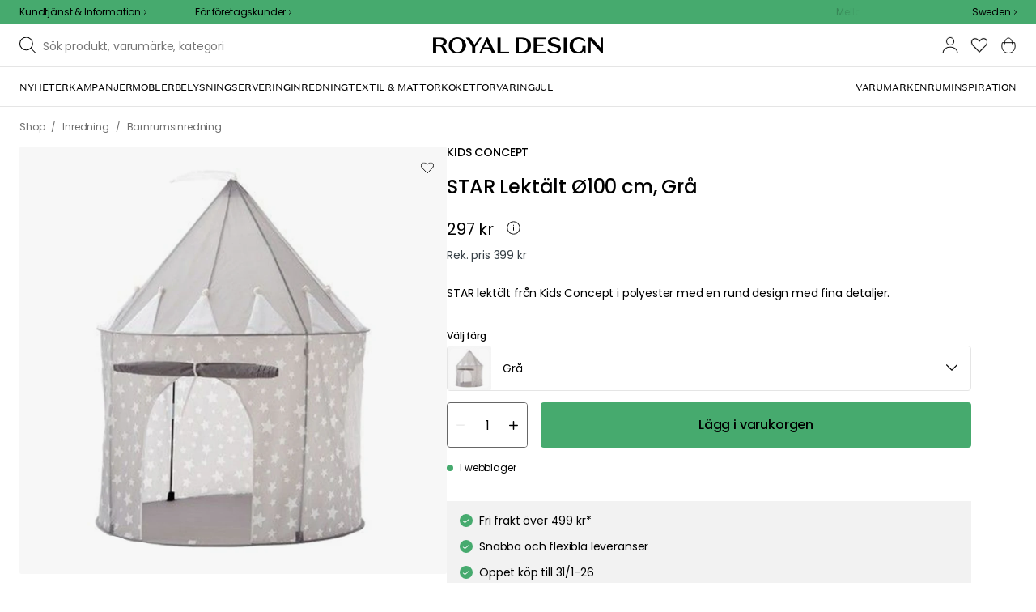

--- FILE ---
content_type: application/javascript
request_url: https://royaldesign.se/assets/chunks/chunk-d90478e2.js
body_size: -15
content:
import{r}from"./chunk-4c922ac8.js";import"./chunk-80d00fa4.js";(function(){try{var t=typeof window<"u"?window:typeof global<"u"?global:typeof self<"u"?self:{},e=new Error().stack;e&&(t._sentryDebugIds=t._sentryDebugIds||{},t._sentryDebugIds[e]="1b257209-be73-495d-bf96-6b75c31e86a1",t._sentryDebugIdIdentifier="sentry-dbid-1b257209-be73-495d-bf96-6b75c31e86a1")}catch{}})();const s=t=>(r.useEffect(()=>{var e;(e=window==null?void 0:window.cevoid)==null||e.reloadAll()},[t]),r.useEffect(()=>{const e=document.createElement("script");e.type="module",e.src="https://gallery.cevoid.com/index.js",e.defer=!0,document.querySelector('script[src="https://gallery.cevoid.com/index.js"]')||document.body.appendChild(e)},[]),null);export{s as u};
//# sourceMappingURL=chunk-d90478e2.js.map


--- FILE ---
content_type: application/javascript
request_url: https://royaldesign.se/assets/chunks/chunk-948bb9a3.js
body_size: 287
content:
import{S as d,hd as E,e as r,r as l,g4 as C,j as _}from"./chunk-4c922ac8.js";import{cC as u}from"../entries/pages_all.page.2a2d2f62.js";import"./chunk-80d00fa4.js";import"./chunk-d9571b34.js";(function(){try{var e=typeof window<"u"?window:typeof global<"u"?global:typeof self<"u"?self:{},t=new Error().stack;t&&(e._sentryDebugIds=e._sentryDebugIds||{},e._sentryDebugIds[t]="30f36a3c-a1c5-4d59-94a0-84c847ede3f2",e._sentryDebugIdIdentifier="sentry-dbid-30f36a3c-a1c5-4d59-94a0-84c847ede3f2")}catch{}})();const f="collectorPartialPaymentToken",T=async e=>{let t;if(t=d.get(f),!t){const o=await E(e);o.token&&(d.set(f,o.token,{...u(),expires:new Date(o.validTo)}),t=o.token)}return t},y=({price:e})=>{const t=r().VITE_COLLECTOR_STORE_ID,o=r().VITE_COLLECTOR_API_URL,s=r().VITE_COLLECTOR_LOCALE,n=l.useRef(),c=r().VITE_PRIMARY_PAYMENT_TYPE===C;return l.useEffect(()=>{c&&t&&o&&s&&e&&T(t).then(i=>{if(i){const a=document.createElement("script");a.type="text/javascript",a.async=!0,a.setAttribute("data-token",i),a.setAttribute("data-widget","part-payment"),a.setAttribute("data-amount",e*100),a.setAttribute("data-lang",s),a.src=`${o}collector-checkout-loader.js`,n&&n.current&&n.current.appendChild(a)}})},[]),c&&o&&t&&s?_("div",{ref:n}):null};export{y as default};
//# sourceMappingURL=chunk-948bb9a3.js.map


--- FILE ---
content_type: application/javascript
request_url: https://royaldesign.se/assets/chunks/chunk-76a50ecc.js
body_size: -105
content:
import{gu as r,gv as n,gw as o}from"./chunk-4c922ac8.js";import"./chunk-80d00fa4.js";(function(){try{var e=typeof window<"u"?window:typeof global<"u"?global:typeof self<"u"?self:{},s=new Error().stack;s&&(e._sentryDebugIds=e._sentryDebugIds||{},e._sentryDebugIds[s]="909ed6f5-4d92-40f0-963a-7c1593cf96b5",e._sentryDebugIdIdentifier="sentry-dbid-909ed6f5-4d92-40f0-963a-7c1593cf96b5")}catch{}})();const f=e=>e.rooms.items,t={items:[],isLoading:!1},c=(e=t,s)=>{switch(s.type){case o:return{...e,isLoading:!0};case n:return{...e,isLoading:!1,items:s.rooms};case r:return{...e,isLoading:!1};default:return e}};export{c as r,f as s};
//# sourceMappingURL=chunk-76a50ecc.js.map


--- FILE ---
content_type: application/javascript
request_url: https://royaldesign.se/assets/chunks/chunk-3025a04d.js
body_size: -93
content:
import{gA as i,gz as t,gy as r}from"./chunk-4c922ac8.js";import"./chunk-80d00fa4.js";(function(){try{var e=typeof window<"u"?window:typeof global<"u"?global:typeof self<"u"?self:{},s=new Error().stack;s&&(e._sentryDebugIds=e._sentryDebugIds||{},e._sentryDebugIds[s]="40b129b0-4c6d-4e84-bfbf-fed8b62ed249",e._sentryDebugIdIdentifier="sentry-dbid-40b129b0-4c6d-4e84-bfbf-fed8b62ed249")}catch{}})();const n={items:[],isLoading:!1},b=e=>e.service.items,c=(e=n,s)=>{switch(s.type){case r:return{...e,isLoading:!0};case t:return{...e,isLoading:!1,items:s.serviceSubjects};case i:return{...e,isLoading:!1};default:return e}};export{b as a,c as s};
//# sourceMappingURL=chunk-3025a04d.js.map


--- FILE ---
content_type: application/javascript
request_url: https://royaldesign.se/assets/chunks/chunk-49757a46.js
body_size: 1199
content:
import{z as b,hb as y,e as x,f as s,j as e,F as w}from"./chunk-4c922ac8.js";import{s as n,Q as C,G as k,ar as H,bP as p,B as I,y as r,F as u,ad as l,bX as m,H as J}from"../entries/pages_all.page.2a2d2f62.js";import{u as j}from"./chunk-d90478e2.js";import"./chunk-80d00fa4.js";import"./chunk-d9571b34.js";(function(){try{var t=typeof window<"u"?window:typeof global<"u"?global:typeof self<"u"?self:{},a=new Error().stack;a&&(t._sentryDebugIds=t._sentryDebugIds||{},t._sentryDebugIds[a]="190bfa34-e18a-472b-8f6b-c457aebf8c8f",t._sentryDebugIdIdentifier="sentry-dbid-190bfa34-e18a-472b-8f6b-c457aebf8c8f")}catch{}})();const B=n(C)(()=>({"#cevoid-container":{".cevoid-grid":{gap:"4px","> div":{margin:0}},".cevoid-cta-text":{fontFamily:k.primary,fontWeight:H[2],lineHeight:1.2,textTransform:"uppercase"},".cevoid-cta":{borderRadius:"2px",".cevoid-cta-content":{height:"100%",padding:"16px",justifyContent:"space-between"}},".cevoid-media-wrapper":{borderRadius:"2px","> div":{transition:`transform ${p.appear.duration} ${p.appear.function}`,"&:hover":{transform:"scale(1.05)"}}},".cevoid-post-header":{"::before":{borderRadius:"2px"}}}})),F=n(I)({margin:"0 -12px",width:"auto",maskImage:"linear-gradient(to right, transparent, transparent 12px, rgb(0 0 0 / 100%), rgb(0 0 0 / 100%) calc(100% - 12px), transparent),linear-gradient(to left, transparent, transparent 12px, rgb(0 0 0 / 100%), rgb(0 0 0 / 100%) calc(100% - 12px), transparent)",[r.md]:{margin:"0 auto 24px",maskImage:"none"},".cevoid-slider-button-prev":{display:"none",[r.md]:{display:"flex"}},".cevoid-slider-button-next":{display:"none",[r.md]:{display:"flex"}},".cevoid-grid > div > div":{marginLeft:"12px",[r.md]:{marginLeft:"0"}}}),A=n("div")(()=>({".cevoid-grid":{gridTemplateColumns:"repeat(2, 1fr)",[r.md]:{gridTemplateColumns:"repeat(4, 1fr)"}}})),S=n(u)({width:"100%",paddingTop:"150%",gap:"4px","@media (min-width: 1218px)":{paddingTop:"49%"}}),T=n(u)({height:"2px",[r.md]:{height:"4px"}}),_=t=>{switch(t){case"se":return"m-ppHm-x-gfjkf2xwdJNKZr";case"de":return"m-WWr80bvvJ20tsPNZcN2_H";case"us":return"m-qTAhJTGU6wSoHNH4r2iwl";case"uk":return"m-4GAlmf-iOotCYOvJnjykd";case"eu":return"m-S4-ACn9LXHGMOX4jeunB9";case"au":return"m-qB75odJlJYsSjBLqVEw9q";case"ch":return"m-40H7c01U6Xk7aIK8gtS40";case"at":return"m-Av1Jy_JRW-57oB2pVVccV";case"fi":return"m-byZE19sqMzJDMxPpFB9d4";case"dk":return"m-4mQBFUO76GaceEdhV8_Dj";case"no":return"m-LLdA0Wd3CO6EgHL7KQADs";case"nl":return"m-3jfBNsJbTJYCRFrev99PE";default:return""}},E=t=>{const a=b(o=>y(o));j(a);const{feedKey:i,title:c}=t.content.primary,{partNo:f,productImages:d}=t.meta||{},g=!!(d!=null&&d.find(o=>o.type==="Cevoid")),v=x().market,h=_(v);return s(B,{mb:0,children:[c?e(J,{is:"h3",fontSize:[l[3],null,l[5]],css:{lineHeight:"1"},fontWeight:"500",mb:m[2],mt:["40px","40px",m[4]],children:c}):null,a.type==="product"&&e(F,{children:g?e("div",{id:"cevoid-container","data-gallery":i,"data-product":f,"data-market":h}):e("div",{id:"cevoid-container","data-gallery":i})}),a.type==="home"&&s(A,{style:{width:"100%",position:"relative"},children:[s(w,{children:[e(S,{}),e(T,{})]}),e("div",{css:{position:"absolute",top:0,width:"100%"},children:e("div",{id:"cevoid-container","data-gallery":i})})]}),a.type==="inspiration_page"&&e("div",{style:{width:"100%",position:"relative"},children:e("div",{id:"cevoid-container","data-gallery":i})})]})};export{E as default};
//# sourceMappingURL=chunk-49757a46.js.map
